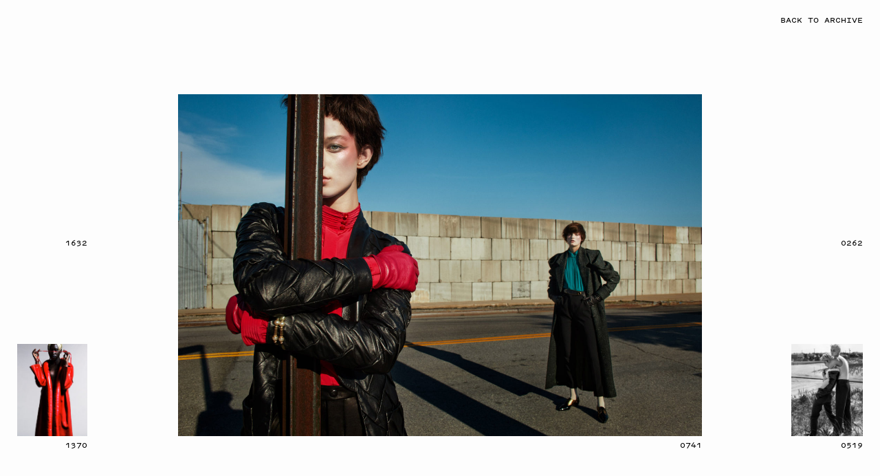

--- FILE ---
content_type: text/html; charset=UTF-8
request_url: https://txemayeste.com/numero-sunniva-vaatevik-mckenna-hellam/a-0741/
body_size: 7607
content:
<!DOCTYPE html>
<html lang="en-US">
	<head>
		<meta charset="utf-8">
		<meta name="theme-color" content="#000">
		<meta name="viewport" content="width=device-width, initial-scale=1, user-scalable=no">
		<link rel="icon" href="https://txemayeste.com/wp-content/themes/txemayeste/tx-favicon.png" sizes="32x32" />
				<title>A - 0741</title>
				<meta name='robots' content='noindex, follow' />

	<!-- This site is optimized with the Yoast SEO plugin v23.5 - https://yoast.com/wordpress/plugins/seo/ -->
	<title>txema-yeste-numero-sunniva-vaatevik-mckenna-hellam-17 &#8211; Txema Yeste Studio</title>
	<meta property="og:locale" content="en_US" />
	<meta property="og:type" content="article" />
	<meta property="og:title" content="txema-yeste-numero-sunniva-vaatevik-mckenna-hellam-17 &#8211; Txema Yeste Studio" />
	<meta property="og:url" content="https://txemayeste.com/numero-sunniva-vaatevik-mckenna-hellam/a-0741/" />
	<meta property="og:site_name" content="Txema Yeste Studio" />
	<meta property="article:modified_time" content="2022-05-09T17:16:30+00:00" />
	<meta property="og:image" content="https://txemayeste.com/numero-sunniva-vaatevik-mckenna-hellam/a-0741" />
	<meta property="og:image:width" content="2000" />
	<meta property="og:image:height" content="1305" />
	<meta property="og:image:type" content="image/jpeg" />
	<meta name="twitter:card" content="summary_large_image" />
	<script type="application/ld+json" class="yoast-schema-graph">{"@context":"https://schema.org","@graph":[{"@type":"WebPage","@id":"https://txemayeste.com/numero-sunniva-vaatevik-mckenna-hellam/a-0741/","url":"https://txemayeste.com/numero-sunniva-vaatevik-mckenna-hellam/a-0741/","name":"txema-yeste-numero-sunniva-vaatevik-mckenna-hellam-17 &#8211; Txema Yeste Studio","isPartOf":{"@id":"https://txemayeste.com/#website"},"primaryImageOfPage":{"@id":"https://txemayeste.com/numero-sunniva-vaatevik-mckenna-hellam/a-0741/#primaryimage"},"image":{"@id":"https://txemayeste.com/numero-sunniva-vaatevik-mckenna-hellam/a-0741/#primaryimage"},"thumbnailUrl":"https://txemayeste.com/wp-content/uploads/2019/07/txema-yeste-numero-sunniva-vaatevik-mckenna-hellam-17.jpg","datePublished":"2019-07-03T11:44:34+00:00","dateModified":"2022-05-09T17:16:30+00:00","breadcrumb":{"@id":"https://txemayeste.com/numero-sunniva-vaatevik-mckenna-hellam/a-0741/#breadcrumb"},"inLanguage":"en-US","potentialAction":[{"@type":"ReadAction","target":["https://txemayeste.com/numero-sunniva-vaatevik-mckenna-hellam/a-0741/"]}]},{"@type":"ImageObject","inLanguage":"en-US","@id":"https://txemayeste.com/numero-sunniva-vaatevik-mckenna-hellam/a-0741/#primaryimage","url":"https://txemayeste.com/wp-content/uploads/2019/07/txema-yeste-numero-sunniva-vaatevik-mckenna-hellam-17.jpg","contentUrl":"https://txemayeste.com/wp-content/uploads/2019/07/txema-yeste-numero-sunniva-vaatevik-mckenna-hellam-17.jpg","width":2000,"height":1305},{"@type":"BreadcrumbList","@id":"https://txemayeste.com/numero-sunniva-vaatevik-mckenna-hellam/a-0741/#breadcrumb","itemListElement":[{"@type":"ListItem","position":1,"name":"Home","item":"https://txemayeste.com/"},{"@type":"ListItem","position":2,"name":"Numero Sunniva Vaatevik Mckenna Hellam 2018","item":"https://txemayeste.com/numero-sunniva-vaatevik-mckenna-hellam/"},{"@type":"ListItem","position":3,"name":"txema-yeste-numero-sunniva-vaatevik-mckenna-hellam-17"}]},{"@type":"WebSite","@id":"https://txemayeste.com/#website","url":"https://txemayeste.com/","name":"Txema Yeste Studio","description":"","potentialAction":[{"@type":"SearchAction","target":{"@type":"EntryPoint","urlTemplate":"https://txemayeste.com/?s={search_term_string}"},"query-input":{"@type":"PropertyValueSpecification","valueRequired":true,"valueName":"search_term_string"}}],"inLanguage":"en-US"}]}</script>
	<!-- / Yoast SEO plugin. -->



<link rel='stylesheet' id='wp-block-library-css' href='https://txemayeste.com/wp-includes/css/dist/block-library/style.min.css?ver=6.4.7' type='text/css' media='all' />
<style id='classic-theme-styles-inline-css' type='text/css'>
/*! This file is auto-generated */
.wp-block-button__link{color:#fff;background-color:#32373c;border-radius:9999px;box-shadow:none;text-decoration:none;padding:calc(.667em + 2px) calc(1.333em + 2px);font-size:1.125em}.wp-block-file__button{background:#32373c;color:#fff;text-decoration:none}
</style>
<style id='global-styles-inline-css' type='text/css'>
body{--wp--preset--color--black: #000000;--wp--preset--color--cyan-bluish-gray: #abb8c3;--wp--preset--color--white: #ffffff;--wp--preset--color--pale-pink: #f78da7;--wp--preset--color--vivid-red: #cf2e2e;--wp--preset--color--luminous-vivid-orange: #ff6900;--wp--preset--color--luminous-vivid-amber: #fcb900;--wp--preset--color--light-green-cyan: #7bdcb5;--wp--preset--color--vivid-green-cyan: #00d084;--wp--preset--color--pale-cyan-blue: #8ed1fc;--wp--preset--color--vivid-cyan-blue: #0693e3;--wp--preset--color--vivid-purple: #9b51e0;--wp--preset--gradient--vivid-cyan-blue-to-vivid-purple: linear-gradient(135deg,rgba(6,147,227,1) 0%,rgb(155,81,224) 100%);--wp--preset--gradient--light-green-cyan-to-vivid-green-cyan: linear-gradient(135deg,rgb(122,220,180) 0%,rgb(0,208,130) 100%);--wp--preset--gradient--luminous-vivid-amber-to-luminous-vivid-orange: linear-gradient(135deg,rgba(252,185,0,1) 0%,rgba(255,105,0,1) 100%);--wp--preset--gradient--luminous-vivid-orange-to-vivid-red: linear-gradient(135deg,rgba(255,105,0,1) 0%,rgb(207,46,46) 100%);--wp--preset--gradient--very-light-gray-to-cyan-bluish-gray: linear-gradient(135deg,rgb(238,238,238) 0%,rgb(169,184,195) 100%);--wp--preset--gradient--cool-to-warm-spectrum: linear-gradient(135deg,rgb(74,234,220) 0%,rgb(151,120,209) 20%,rgb(207,42,186) 40%,rgb(238,44,130) 60%,rgb(251,105,98) 80%,rgb(254,248,76) 100%);--wp--preset--gradient--blush-light-purple: linear-gradient(135deg,rgb(255,206,236) 0%,rgb(152,150,240) 100%);--wp--preset--gradient--blush-bordeaux: linear-gradient(135deg,rgb(254,205,165) 0%,rgb(254,45,45) 50%,rgb(107,0,62) 100%);--wp--preset--gradient--luminous-dusk: linear-gradient(135deg,rgb(255,203,112) 0%,rgb(199,81,192) 50%,rgb(65,88,208) 100%);--wp--preset--gradient--pale-ocean: linear-gradient(135deg,rgb(255,245,203) 0%,rgb(182,227,212) 50%,rgb(51,167,181) 100%);--wp--preset--gradient--electric-grass: linear-gradient(135deg,rgb(202,248,128) 0%,rgb(113,206,126) 100%);--wp--preset--gradient--midnight: linear-gradient(135deg,rgb(2,3,129) 0%,rgb(40,116,252) 100%);--wp--preset--font-size--small: 13px;--wp--preset--font-size--medium: 20px;--wp--preset--font-size--large: 36px;--wp--preset--font-size--x-large: 42px;--wp--preset--spacing--20: 0.44rem;--wp--preset--spacing--30: 0.67rem;--wp--preset--spacing--40: 1rem;--wp--preset--spacing--50: 1.5rem;--wp--preset--spacing--60: 2.25rem;--wp--preset--spacing--70: 3.38rem;--wp--preset--spacing--80: 5.06rem;--wp--preset--shadow--natural: 6px 6px 9px rgba(0, 0, 0, 0.2);--wp--preset--shadow--deep: 12px 12px 50px rgba(0, 0, 0, 0.4);--wp--preset--shadow--sharp: 6px 6px 0px rgba(0, 0, 0, 0.2);--wp--preset--shadow--outlined: 6px 6px 0px -3px rgba(255, 255, 255, 1), 6px 6px rgba(0, 0, 0, 1);--wp--preset--shadow--crisp: 6px 6px 0px rgba(0, 0, 0, 1);}:where(.is-layout-flex){gap: 0.5em;}:where(.is-layout-grid){gap: 0.5em;}body .is-layout-flow > .alignleft{float: left;margin-inline-start: 0;margin-inline-end: 2em;}body .is-layout-flow > .alignright{float: right;margin-inline-start: 2em;margin-inline-end: 0;}body .is-layout-flow > .aligncenter{margin-left: auto !important;margin-right: auto !important;}body .is-layout-constrained > .alignleft{float: left;margin-inline-start: 0;margin-inline-end: 2em;}body .is-layout-constrained > .alignright{float: right;margin-inline-start: 2em;margin-inline-end: 0;}body .is-layout-constrained > .aligncenter{margin-left: auto !important;margin-right: auto !important;}body .is-layout-constrained > :where(:not(.alignleft):not(.alignright):not(.alignfull)){max-width: var(--wp--style--global--content-size);margin-left: auto !important;margin-right: auto !important;}body .is-layout-constrained > .alignwide{max-width: var(--wp--style--global--wide-size);}body .is-layout-flex{display: flex;}body .is-layout-flex{flex-wrap: wrap;align-items: center;}body .is-layout-flex > *{margin: 0;}body .is-layout-grid{display: grid;}body .is-layout-grid > *{margin: 0;}:where(.wp-block-columns.is-layout-flex){gap: 2em;}:where(.wp-block-columns.is-layout-grid){gap: 2em;}:where(.wp-block-post-template.is-layout-flex){gap: 1.25em;}:where(.wp-block-post-template.is-layout-grid){gap: 1.25em;}.has-black-color{color: var(--wp--preset--color--black) !important;}.has-cyan-bluish-gray-color{color: var(--wp--preset--color--cyan-bluish-gray) !important;}.has-white-color{color: var(--wp--preset--color--white) !important;}.has-pale-pink-color{color: var(--wp--preset--color--pale-pink) !important;}.has-vivid-red-color{color: var(--wp--preset--color--vivid-red) !important;}.has-luminous-vivid-orange-color{color: var(--wp--preset--color--luminous-vivid-orange) !important;}.has-luminous-vivid-amber-color{color: var(--wp--preset--color--luminous-vivid-amber) !important;}.has-light-green-cyan-color{color: var(--wp--preset--color--light-green-cyan) !important;}.has-vivid-green-cyan-color{color: var(--wp--preset--color--vivid-green-cyan) !important;}.has-pale-cyan-blue-color{color: var(--wp--preset--color--pale-cyan-blue) !important;}.has-vivid-cyan-blue-color{color: var(--wp--preset--color--vivid-cyan-blue) !important;}.has-vivid-purple-color{color: var(--wp--preset--color--vivid-purple) !important;}.has-black-background-color{background-color: var(--wp--preset--color--black) !important;}.has-cyan-bluish-gray-background-color{background-color: var(--wp--preset--color--cyan-bluish-gray) !important;}.has-white-background-color{background-color: var(--wp--preset--color--white) !important;}.has-pale-pink-background-color{background-color: var(--wp--preset--color--pale-pink) !important;}.has-vivid-red-background-color{background-color: var(--wp--preset--color--vivid-red) !important;}.has-luminous-vivid-orange-background-color{background-color: var(--wp--preset--color--luminous-vivid-orange) !important;}.has-luminous-vivid-amber-background-color{background-color: var(--wp--preset--color--luminous-vivid-amber) !important;}.has-light-green-cyan-background-color{background-color: var(--wp--preset--color--light-green-cyan) !important;}.has-vivid-green-cyan-background-color{background-color: var(--wp--preset--color--vivid-green-cyan) !important;}.has-pale-cyan-blue-background-color{background-color: var(--wp--preset--color--pale-cyan-blue) !important;}.has-vivid-cyan-blue-background-color{background-color: var(--wp--preset--color--vivid-cyan-blue) !important;}.has-vivid-purple-background-color{background-color: var(--wp--preset--color--vivid-purple) !important;}.has-black-border-color{border-color: var(--wp--preset--color--black) !important;}.has-cyan-bluish-gray-border-color{border-color: var(--wp--preset--color--cyan-bluish-gray) !important;}.has-white-border-color{border-color: var(--wp--preset--color--white) !important;}.has-pale-pink-border-color{border-color: var(--wp--preset--color--pale-pink) !important;}.has-vivid-red-border-color{border-color: var(--wp--preset--color--vivid-red) !important;}.has-luminous-vivid-orange-border-color{border-color: var(--wp--preset--color--luminous-vivid-orange) !important;}.has-luminous-vivid-amber-border-color{border-color: var(--wp--preset--color--luminous-vivid-amber) !important;}.has-light-green-cyan-border-color{border-color: var(--wp--preset--color--light-green-cyan) !important;}.has-vivid-green-cyan-border-color{border-color: var(--wp--preset--color--vivid-green-cyan) !important;}.has-pale-cyan-blue-border-color{border-color: var(--wp--preset--color--pale-cyan-blue) !important;}.has-vivid-cyan-blue-border-color{border-color: var(--wp--preset--color--vivid-cyan-blue) !important;}.has-vivid-purple-border-color{border-color: var(--wp--preset--color--vivid-purple) !important;}.has-vivid-cyan-blue-to-vivid-purple-gradient-background{background: var(--wp--preset--gradient--vivid-cyan-blue-to-vivid-purple) !important;}.has-light-green-cyan-to-vivid-green-cyan-gradient-background{background: var(--wp--preset--gradient--light-green-cyan-to-vivid-green-cyan) !important;}.has-luminous-vivid-amber-to-luminous-vivid-orange-gradient-background{background: var(--wp--preset--gradient--luminous-vivid-amber-to-luminous-vivid-orange) !important;}.has-luminous-vivid-orange-to-vivid-red-gradient-background{background: var(--wp--preset--gradient--luminous-vivid-orange-to-vivid-red) !important;}.has-very-light-gray-to-cyan-bluish-gray-gradient-background{background: var(--wp--preset--gradient--very-light-gray-to-cyan-bluish-gray) !important;}.has-cool-to-warm-spectrum-gradient-background{background: var(--wp--preset--gradient--cool-to-warm-spectrum) !important;}.has-blush-light-purple-gradient-background{background: var(--wp--preset--gradient--blush-light-purple) !important;}.has-blush-bordeaux-gradient-background{background: var(--wp--preset--gradient--blush-bordeaux) !important;}.has-luminous-dusk-gradient-background{background: var(--wp--preset--gradient--luminous-dusk) !important;}.has-pale-ocean-gradient-background{background: var(--wp--preset--gradient--pale-ocean) !important;}.has-electric-grass-gradient-background{background: var(--wp--preset--gradient--electric-grass) !important;}.has-midnight-gradient-background{background: var(--wp--preset--gradient--midnight) !important;}.has-small-font-size{font-size: var(--wp--preset--font-size--small) !important;}.has-medium-font-size{font-size: var(--wp--preset--font-size--medium) !important;}.has-large-font-size{font-size: var(--wp--preset--font-size--large) !important;}.has-x-large-font-size{font-size: var(--wp--preset--font-size--x-large) !important;}
.wp-block-navigation a:where(:not(.wp-element-button)){color: inherit;}
:where(.wp-block-post-template.is-layout-flex){gap: 1.25em;}:where(.wp-block-post-template.is-layout-grid){gap: 1.25em;}
:where(.wp-block-columns.is-layout-flex){gap: 2em;}:where(.wp-block-columns.is-layout-grid){gap: 2em;}
.wp-block-pullquote{font-size: 1.5em;line-height: 1.6;}
</style>
<link rel='stylesheet' id='swiper-css' href='https://txemayeste.com/wp-content/themes/txemayeste/assets/css/vendor/swiper.min.css' type='text/css' media='all' />
<link data-minify="1" rel='stylesheet' id='main-css' href='https://txemayeste.com/wp-content/cache/min/1/wp-content/themes/txemayeste/assets/css/main.css?ver=1766482388' type='text/css' media='all' />
<script type="text/javascript" src="https://txemayeste.com/wp-includes/js/jquery/jquery.min.js?ver=3.7.1" id="jquery-core-js"></script>
<script type="text/javascript" src="https://txemayeste.com/wp-includes/js/jquery/jquery-migrate.min.js?ver=3.4.1" id="jquery-migrate-js"></script>
<link rel="https://api.w.org/" href="https://txemayeste.com/wp-json/" /><link rel="alternate" type="application/json" href="https://txemayeste.com/wp-json/wp/v2/media/919" /><link rel="alternate" type="application/json+oembed" href="https://txemayeste.com/wp-json/oembed/1.0/embed?url=https%3A%2F%2Ftxemayeste.com%2Fnumero-sunniva-vaatevik-mckenna-hellam%2Fa-0741%2F" />
<link rel="alternate" type="text/xml+oembed" href="https://txemayeste.com/wp-json/oembed/1.0/embed?url=https%3A%2F%2Ftxemayeste.com%2Fnumero-sunniva-vaatevik-mckenna-hellam%2Fa-0741%2F&#038;format=xml" />
<link rel="icon" href="https://txemayeste.com/wp-content/uploads/2020/01/tx-favicon.png" sizes="32x32" />
<link rel="icon" href="https://txemayeste.com/wp-content/uploads/2020/01/tx-favicon.png" sizes="192x192" />
<link rel="apple-touch-icon" href="https://txemayeste.com/wp-content/uploads/2020/01/tx-favicon.png" />
<meta name="msapplication-TileImage" content="https://txemayeste.com/wp-content/uploads/2020/01/tx-favicon.png" />

	<meta name="generator" content="WP Rocket 3.18.3" data-wpr-features="wpr_minify_js wpr_minify_css wpr_preload_links wpr_desktop" /></head>
		<body class="attachment attachment-template-default single single-attachment postid-919 attachmentid-919 attachment-jpeg relative antialiased text-base leading-tight md:leading-base bg-grey" data-first-load="single">
										<div data-rocket-location-hash="f60091d45885d5aecf15aa36149b8b46" id="header-wrapper" class="fixed pin-t pin-r z-40 md:w-full">
	<header data-rocket-location-hash="c6122e093ffa0259476e8f0368c7e680" id="header" class="flex flex-col flex-wrap p-16 mb-12 leading-none md:p-25 md:pt-20 md:pb-22 pin-r md:mb-0 md:leading-19px">
			<div data-rocket-location-hash="7ade464810a87dc6a5f22f3a57fbe30d" class="relative flex flex-wrap justify-end uppercase">
									<div class="relative z-10 flex-wrap items-center hidden cursor-pointer back-link back-button pin-t pin-r group md:leading-19px">
				<div class="hidden w-5 h-5 mr-5 bg-black rounded rounded-full opacity-0 dot md:flex group-hover:opacity-100"></div>
				<div class="">
					<a href="https://txemayeste.com/a/" data-no-swup>
						<span class="hidden md:block">Back to archive</span>
						<span class="md:hidden">Back</span>
					</a>
				</div>
			</div>
			<a class="relative z-10 flex flex-wrap items-center cursor-pointer back-link back-button-link pin-t pin-r group md:leading-19px" href="https://txemayeste.com/a/">
				<div class="hidden w-5 h-5 mr-5 bg-black rounded rounded-full opacity-0 dot md:flex group-hover:opacity-100"></div>
				<div class="">
					<span class="hidden md:block">Back to archive</span>
					<span class="md:hidden">Back</span>
				</div>
			</a>
		</div>
		</header>
</div>
		<div data-rocket-location-hash="c6af7b16a3949a140c953741ab06c4b4" id="swup" class="min-h-screen flex flex-col flex flex-col">
						<main data-rocket-location-hash="3a9cc8155f198bf5645a3dacb1ff53fc" id="main" class="relative flex-1">
			<div data-rocket-location-hash="dde1b9b5897bfe83373408d01dd94027" class="absolute w-full h-full swiper-container pin-t pin-l">
	<div class="swiper-wrapper">
			        																								
		<div id="n-1" class="swiper-slide overflow-hidden relative flex flex-col " data-hash="n-1" data-num="0741" data-prev-num="1370" data-next-num="0519">
			<div class="w-largeimage mt-auto mb-auto flex flex-col ml-auto mr-auto horizontal justify-center md:justify-end">
								<div class="relative  h-horizontalimage  mt-auto mb-auto ml-auto mr-auto xl:flex flex-col px-16 md:px-0">
					<img class=" w-auto h-auto max-w-full max-h-full xl:object-contain"
					src="https://txemayeste.com/wp-content/uploads/2019/07/txema-yeste-numero-sunniva-vaatevik-mckenna-hellam-17-1500x979.jpg"
					/>
										<div class="pt-6 leading-none text-right num md:px-0 md:pt-7 xl:absolute xl:pin-b xl:pin-r xl:translatey-100">0741</div>
				</div>
			</div>

			<div class="absolute flex-col items-start justify-start hidden w-full cursor-pointer photo-swipe nav-thumb h-1/2 md:h-auto md:w-auto prev-image pin-b pin-l md:flex md:justify-center md:p-25 md:pb-0">
				<a id="prev-project-link" class="relative flex flex-col flex-1 w-full h-full mx-6 md:w-auto md:h-auto group swiper-arrow"  href="https://txemayeste.com/numero-france-adit-priscilla/a-1370/">
					<div class="hidden md:flex">
																		           																								<img style="height: 134px;" class="w-auto h-thumb vertical" src="https://txemayeste.com/wp-content/uploads/2022/03/txema-yeste-2021-numero-france-adit-priscilla-4-229x300.jpg"/>
																			<img style="height: 134px;" class="hidden" src="https://txemayeste.com/wp-content/uploads/2022/03/txema-yeste-2021-numero-france-adit-priscilla-4-1146x1500.jpg"/>
					</div>
					<div class="static flex items-center justify-end p-16 leading-none pt-7 nav-thumb-num md:absolute pin-b pin-r md:pr-25 md:p-0">
						<div class="hidden w-5 h-5 mr-5 bg-black rounded rounded-full opacity-0 dot md:flex group-hover:opacity-100"></div>
						<span>1370</span>
					</div>
				</a>
			</div>
			<div class="absolute flex-col items-start justify-end hidden w-full cursor-pointer photo-swipe nav-thumb h-1/2 md:h-auto md:w-auto next-image pin-b pin-r md:flex md:items-end md:p-25 md:pb-0">
				<a id="next-project-link" class="relative flex flex-col flex-1 w-full h-full mx-6 text-right md:w-auto md:h-auto group swiper-arrow" href="https://txemayeste.com/numero-duality/a-0519/">
					<div class="hidden md:flex">
																		           																								<img style="height: 134px;" class="w-auto h-thumb vertical" src="https://txemayeste.com/wp-content/uploads/2019/07/txema-yeste-numero-duality-2-232x300.jpg"/>
																			<img style="height: 134px;" class="hidden" src="https://txemayeste.com/wp-content/uploads/2019/07/txema-yeste-numero-duality-2-1162x1500.jpg"/>
					</div>
					<div class="static flex items-center justify-end p-16 leading-none pt-7 nav-thumb-num md:absolute pin-b pin-r md:pr-25 md:p-0">
						<div class="hidden w-5 h-5 mr-5 bg-black rounded rounded-full opacity-0 dot md:flex group-hover:opacity-100"></div>
						<span>0519</span>
					</div>
				</a>
			</div>
		</div>
		</div>
	</div>

<div  class="fixed z-10 flex flex-col justify-end jump-swipe-prev jump-swipe md:h-50vh pin-t pin-l">
	<a id="prev-50" href="https://txemayeste.com/numero-france-2025-huijia/a-1632/" class="p-16 leading-none group pin-t pin-l md:p-0 md:pl-25">
		<div class="">
									           													<img style="height: 134px;" class="hidden w-auto opacity-0 group-hover:opacity-100 md:block h-thumb vertical" src="https://txemayeste.com/wp-content/uploads/2025/03/txema-yeste-numero-france-2025-huijia-5-229x300.jpg"/>
										<img style="height: 134px;" class="hidden" src="https://txemayeste.com/wp-content/uploads/2025/03/txema-yeste-numero-france-2025-huijia-5.jpg"/>
		</div>
		<div class="flex items-center justify-end text-right xl:leading-none md:pt-7">
			1632
		</div>
	</a>
</div>
<div  class="fixed z-10 flex flex-col justify-end jump-swipe-next jump-swipe md:h-50vh pin-b md:bottom-auto md:pin-t pin-l md:left-auto md:pin-r">
	<a id="next-50" href="https://txemayeste.com/harpers-bazaar-spain-ny-fei-fei-sun-vanessa-moody-sasha-luss/a-0262/" class="absolute p-16 leading-none group md:static pin-b pin-l md:p-0 md:pr-25">
		<div class="">
																								<img style="height: 134px;" class="hidden w-auto opacity-0 group-hover:opacity-100 md:block h-thumb vertical" src="https://txemayeste.com/wp-content/uploads/2019/07/txema-yeste-harpers-bazaar-nyc-2015-10-200x300.jpg"/>
										<img style="height: 134px;" class="hidden" src="https://txemayeste.com/wp-content/uploads/2019/07/txema-yeste-harpers-bazaar-nyc-2015-10-1001x1500.jpg"/>
		</div>
		<div class="flex items-center justify-end text-right xl:leading-none md:pt-7">
			0262
		</div>
	</a>
</div>
			</main>
								</div>
		<main data-rocket-location-hash="fe1766b4bc2d123008ca4264cefffbe4" id="works-main" class="relative flex-1">
				</main>
		<div data-rocket-location-hash="b2aded5efa767c6ac527b4773cfd318f" class="fixed w-full mb-10 opacity-0 pointer-events-none lspinner pin-b pin-l h-30 spinner-transition"></div>
		<script type="text/javascript" id="rocket-browser-checker-js-after">
/* <![CDATA[ */
"use strict";var _createClass=function(){function defineProperties(target,props){for(var i=0;i<props.length;i++){var descriptor=props[i];descriptor.enumerable=descriptor.enumerable||!1,descriptor.configurable=!0,"value"in descriptor&&(descriptor.writable=!0),Object.defineProperty(target,descriptor.key,descriptor)}}return function(Constructor,protoProps,staticProps){return protoProps&&defineProperties(Constructor.prototype,protoProps),staticProps&&defineProperties(Constructor,staticProps),Constructor}}();function _classCallCheck(instance,Constructor){if(!(instance instanceof Constructor))throw new TypeError("Cannot call a class as a function")}var RocketBrowserCompatibilityChecker=function(){function RocketBrowserCompatibilityChecker(options){_classCallCheck(this,RocketBrowserCompatibilityChecker),this.passiveSupported=!1,this._checkPassiveOption(this),this.options=!!this.passiveSupported&&options}return _createClass(RocketBrowserCompatibilityChecker,[{key:"_checkPassiveOption",value:function(self){try{var options={get passive(){return!(self.passiveSupported=!0)}};window.addEventListener("test",null,options),window.removeEventListener("test",null,options)}catch(err){self.passiveSupported=!1}}},{key:"initRequestIdleCallback",value:function(){!1 in window&&(window.requestIdleCallback=function(cb){var start=Date.now();return setTimeout(function(){cb({didTimeout:!1,timeRemaining:function(){return Math.max(0,50-(Date.now()-start))}})},1)}),!1 in window&&(window.cancelIdleCallback=function(id){return clearTimeout(id)})}},{key:"isDataSaverModeOn",value:function(){return"connection"in navigator&&!0===navigator.connection.saveData}},{key:"supportsLinkPrefetch",value:function(){var elem=document.createElement("link");return elem.relList&&elem.relList.supports&&elem.relList.supports("prefetch")&&window.IntersectionObserver&&"isIntersecting"in IntersectionObserverEntry.prototype}},{key:"isSlowConnection",value:function(){return"connection"in navigator&&"effectiveType"in navigator.connection&&("2g"===navigator.connection.effectiveType||"slow-2g"===navigator.connection.effectiveType)}}]),RocketBrowserCompatibilityChecker}();
/* ]]> */
</script>
<script type="text/javascript" id="rocket-preload-links-js-extra">
/* <![CDATA[ */
var RocketPreloadLinksConfig = {"excludeUris":"\/(?:.+\/)?feed(?:\/(?:.+\/?)?)?$|\/(?:.+\/)?embed\/|\/(index.php\/)?(.*)wp-json(\/.*|$)|\/refer\/|\/go\/|\/recommend\/|\/recommends\/","usesTrailingSlash":"1","imageExt":"jpg|jpeg|gif|png|tiff|bmp|webp|avif|pdf|doc|docx|xls|xlsx|php","fileExt":"jpg|jpeg|gif|png|tiff|bmp|webp|avif|pdf|doc|docx|xls|xlsx|php|html|htm","siteUrl":"https:\/\/txemayeste.com","onHoverDelay":"100","rateThrottle":"3"};
/* ]]> */
</script>
<script type="text/javascript" id="rocket-preload-links-js-after">
/* <![CDATA[ */
(function() {
"use strict";var r="function"==typeof Symbol&&"symbol"==typeof Symbol.iterator?function(e){return typeof e}:function(e){return e&&"function"==typeof Symbol&&e.constructor===Symbol&&e!==Symbol.prototype?"symbol":typeof e},e=function(){function i(e,t){for(var n=0;n<t.length;n++){var i=t[n];i.enumerable=i.enumerable||!1,i.configurable=!0,"value"in i&&(i.writable=!0),Object.defineProperty(e,i.key,i)}}return function(e,t,n){return t&&i(e.prototype,t),n&&i(e,n),e}}();function i(e,t){if(!(e instanceof t))throw new TypeError("Cannot call a class as a function")}var t=function(){function n(e,t){i(this,n),this.browser=e,this.config=t,this.options=this.browser.options,this.prefetched=new Set,this.eventTime=null,this.threshold=1111,this.numOnHover=0}return e(n,[{key:"init",value:function(){!this.browser.supportsLinkPrefetch()||this.browser.isDataSaverModeOn()||this.browser.isSlowConnection()||(this.regex={excludeUris:RegExp(this.config.excludeUris,"i"),images:RegExp(".("+this.config.imageExt+")$","i"),fileExt:RegExp(".("+this.config.fileExt+")$","i")},this._initListeners(this))}},{key:"_initListeners",value:function(e){-1<this.config.onHoverDelay&&document.addEventListener("mouseover",e.listener.bind(e),e.listenerOptions),document.addEventListener("mousedown",e.listener.bind(e),e.listenerOptions),document.addEventListener("touchstart",e.listener.bind(e),e.listenerOptions)}},{key:"listener",value:function(e){var t=e.target.closest("a"),n=this._prepareUrl(t);if(null!==n)switch(e.type){case"mousedown":case"touchstart":this._addPrefetchLink(n);break;case"mouseover":this._earlyPrefetch(t,n,"mouseout")}}},{key:"_earlyPrefetch",value:function(t,e,n){var i=this,r=setTimeout(function(){if(r=null,0===i.numOnHover)setTimeout(function(){return i.numOnHover=0},1e3);else if(i.numOnHover>i.config.rateThrottle)return;i.numOnHover++,i._addPrefetchLink(e)},this.config.onHoverDelay);t.addEventListener(n,function e(){t.removeEventListener(n,e,{passive:!0}),null!==r&&(clearTimeout(r),r=null)},{passive:!0})}},{key:"_addPrefetchLink",value:function(i){return this.prefetched.add(i.href),new Promise(function(e,t){var n=document.createElement("link");n.rel="prefetch",n.href=i.href,n.onload=e,n.onerror=t,document.head.appendChild(n)}).catch(function(){})}},{key:"_prepareUrl",value:function(e){if(null===e||"object"!==(void 0===e?"undefined":r(e))||!1 in e||-1===["http:","https:"].indexOf(e.protocol))return null;var t=e.href.substring(0,this.config.siteUrl.length),n=this._getPathname(e.href,t),i={original:e.href,protocol:e.protocol,origin:t,pathname:n,href:t+n};return this._isLinkOk(i)?i:null}},{key:"_getPathname",value:function(e,t){var n=t?e.substring(this.config.siteUrl.length):e;return n.startsWith("/")||(n="/"+n),this._shouldAddTrailingSlash(n)?n+"/":n}},{key:"_shouldAddTrailingSlash",value:function(e){return this.config.usesTrailingSlash&&!e.endsWith("/")&&!this.regex.fileExt.test(e)}},{key:"_isLinkOk",value:function(e){return null!==e&&"object"===(void 0===e?"undefined":r(e))&&(!this.prefetched.has(e.href)&&e.origin===this.config.siteUrl&&-1===e.href.indexOf("?")&&-1===e.href.indexOf("#")&&!this.regex.excludeUris.test(e.href)&&!this.regex.images.test(e.href))}}],[{key:"run",value:function(){"undefined"!=typeof RocketPreloadLinksConfig&&new n(new RocketBrowserCompatibilityChecker({capture:!0,passive:!0}),RocketPreloadLinksConfig).init()}}]),n}();t.run();
}());
/* ]]> */
</script>
<script type="text/javascript" src="https://txemayeste.com/wp-content/themes/txemayeste/assets/js/vendor/jquery.ba-throttle-debounce.min.js" id="debounce-js-js"></script>
<script data-minify="1" type="text/javascript" src="https://txemayeste.com/wp-content/cache/min/1/wp-content/themes/txemayeste/assets/js/vendor/wheel-indicator.js?ver=1766482388" id="wheel-indicator-js-js"></script>
<script type="text/javascript" src="https://txemayeste.com/wp-content/themes/txemayeste/assets/js/vendor/imagesloaded.pkgd.min.js" id="imagesloaded-js-js"></script>
<script type="text/javascript" src="https://txemayeste.com/wp-content/themes/txemayeste/assets/js/vendor/swiper.min.js" id="swiper-js-js"></script>
<script type="text/javascript" src="https://txemayeste.com/wp-content/themes/txemayeste/assets/js/vendor/lazyload.min.js" id="lazyload-js-js"></script>
<script type="text/javascript" src="https://txemayeste.com/wp-content/themes/txemayeste/assets/js/vendor/infinite-scroll.pkgd.min.js" id="infinitescroll-js-js"></script>
<script type="text/javascript" src="https://txemayeste.com/wp-content/themes/txemayeste/assets/js/vendor/swup.min.js" id="swup-js-js"></script>
<script type="text/javascript" id="main-js-js-extra">
/* <![CDATA[ */
var themeVars = {"siteUrl":"https:\/\/txemayeste.com","themeUrl":"https:\/\/txemayeste.com\/wp-content\/themes\/txemayeste","swupCache":"1"};
/* ]]> */
</script>
<script data-minify="1" type="text/javascript" src="https://txemayeste.com/wp-content/cache/min/1/wp-content/themes/txemayeste/assets/js/main.js?ver=1766482388" id="main-js-js"></script>

	<script>var rocket_beacon_data = {"ajax_url":"https:\/\/txemayeste.com\/wp-admin\/admin-ajax.php","nonce":"9442ebc824","url":"https:\/\/txemayeste.com\/numero-sunniva-vaatevik-mckenna-hellam\/a-0741","is_mobile":false,"width_threshold":1600,"height_threshold":700,"delay":500,"debug":null,"status":{"atf":true,"lrc":true},"elements":"img, video, picture, p, main, div, li, svg, section, header, span","lrc_threshold":1800}</script><script data-name="wpr-wpr-beacon" src='https://txemayeste.com/wp-content/plugins/wp-rocket/assets/js/wpr-beacon.min.js' async></script></body>
</html>

<!-- This website is like a Rocket, isn't it? Performance optimized by WP Rocket. Learn more: https://wp-rocket.me - Debug: cached@1768279824 -->